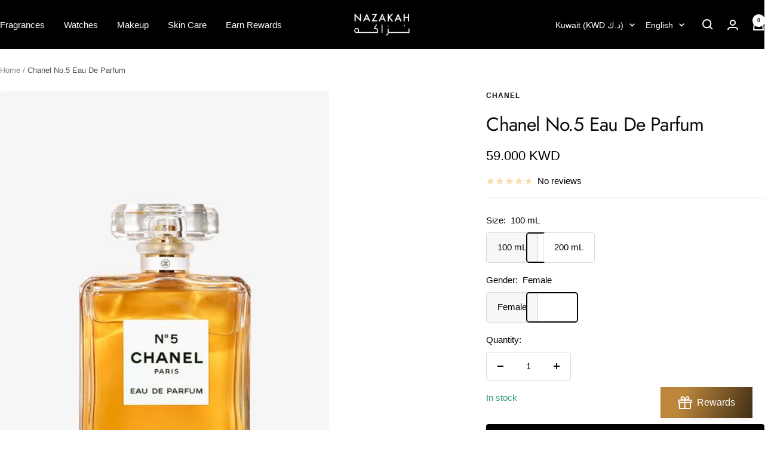

--- FILE ---
content_type: text/javascript; charset=utf-8
request_url: https://nazakah.com/products/chanel-no-5-edp.js
body_size: 793
content:
{"id":6737307435188,"title":"Chanel No.5 Eau De Parfum","handle":"chanel-no-5-edp","description":"\u003cp\u003e\u003cb\u003eChanel No 5 Eau de Parfum (EDP) Perfume\u003c\/b\u003e is a classic floral aldehyde fragrance for sophisticated females. The perfume house of Chanel launched Chanel No 5 in the year 1986. Jacques Polge is the creator of this timeless fragrance.\u003c\/p\u003e\n\u003cp\u003e\u003cb\u003eAbout the Notes of Chanel No 5 Perfume:\u003c\/b\u003e\u003c\/p\u003e\n\u003cp\u003eThe classic Chanel No 5 has top notes of Ylang-Ylang, Aldehyde, Bergamot, Neroli, and Peach. The middle notes are Jasmine, Iris, Lily-of-the-Valley, and Rose. The base notes include Vanilla, Vetiver, Oakmoss, Sandalwood, and Patchouli.\u003c\/p\u003e\n\u003cp\u003e\u003cb\u003ePerfect Time \u0026amp; Occasion for Chanel No 5:\u003c\/b\u003e\u003c\/p\u003e\n\u003cp\u003eChanel No 5 is a perfect perfume for date night irrespective of the season.\u003c\/p\u003e\n\u003cul\u003e\n\u003cli\u003eChanel No 5 has the concentration of 15-20%.\u003c\/li\u003e\n\u003cli\u003eIt is available in 100 mL and 200 mL Eau de Parfum.\u003c\/li\u003e\n\u003c\/ul\u003e","published_at":"2022-06-25T16:54:02+03:00","created_at":"2021-07-02T21:48:09+03:00","vendor":"Chanel","type":"Eau de Parfum","tags":["100 mL","1986","200 mL","All Year","Chanel","classic","Eau de Parfum","Female","Floral Aldehyde","fragrance","night","perfume"],"price":5900,"price_min":5900,"price_max":9400,"available":true,"price_varies":true,"compare_at_price":null,"compare_at_price_min":0,"compare_at_price_max":0,"compare_at_price_varies":false,"variants":[{"id":42179882975474,"title":"100 mL \/ Female","option1":"100 mL","option2":"Female","option3":null,"sku":"NKK-0242","requires_shipping":true,"taxable":false,"featured_image":{"id":37401880559858,"product_id":6737307435188,"position":1,"created_at":"2022-05-13T22:03:04+03:00","updated_at":"2022-05-13T22:03:04+03:00","alt":"Chanel No 5 Eau de Parfum 100 mL \/ Female","width":600,"height":800,"src":"https:\/\/cdn.shopify.com\/s\/files\/1\/0454\/7330\/0633\/products\/chanel-n-5-eau-de-parfum-36337289920754.jpg?v=1652468584","variant_ids":[42179882975474,42179883008242]},"available":true,"name":"Chanel No.5 Eau De Parfum - 100 mL \/ Female","public_title":"100 mL \/ Female","options":["100 mL","Female"],"price":5900,"weight":0,"compare_at_price":null,"inventory_management":"shopify","barcode":"3145891255300","featured_media":{"alt":"Chanel No 5 Eau de Parfum 100 mL \/ Female","id":29969057054962,"position":1,"preview_image":{"aspect_ratio":0.75,"height":800,"width":600,"src":"https:\/\/cdn.shopify.com\/s\/files\/1\/0454\/7330\/0633\/products\/chanel-n-5-eau-de-parfum-36337289920754.jpg?v=1652468584"}},"requires_selling_plan":false,"selling_plan_allocations":[]},{"id":42179883008242,"title":"200 mL \/ Female","option1":"200 mL","option2":"Female","option3":null,"sku":"NKK-0243","requires_shipping":true,"taxable":false,"featured_image":{"id":37401880559858,"product_id":6737307435188,"position":1,"created_at":"2022-05-13T22:03:04+03:00","updated_at":"2022-05-13T22:03:04+03:00","alt":"Chanel No 5 Eau de Parfum 100 mL \/ Female","width":600,"height":800,"src":"https:\/\/cdn.shopify.com\/s\/files\/1\/0454\/7330\/0633\/products\/chanel-n-5-eau-de-parfum-36337289920754.jpg?v=1652468584","variant_ids":[42179882975474,42179883008242]},"available":true,"name":"Chanel No.5 Eau De Parfum - 200 mL \/ Female","public_title":"200 mL \/ Female","options":["200 mL","Female"],"price":9400,"weight":0,"compare_at_price":null,"inventory_management":"shopify","barcode":"3145891255607","featured_media":{"alt":"Chanel No 5 Eau de Parfum 100 mL \/ Female","id":29969057054962,"position":1,"preview_image":{"aspect_ratio":0.75,"height":800,"width":600,"src":"https:\/\/cdn.shopify.com\/s\/files\/1\/0454\/7330\/0633\/products\/chanel-n-5-eau-de-parfum-36337289920754.jpg?v=1652468584"}},"requires_selling_plan":false,"selling_plan_allocations":[]}],"images":["\/\/cdn.shopify.com\/s\/files\/1\/0454\/7330\/0633\/products\/chanel-n-5-eau-de-parfum-36337289920754.jpg?v=1652468584"],"featured_image":"\/\/cdn.shopify.com\/s\/files\/1\/0454\/7330\/0633\/products\/chanel-n-5-eau-de-parfum-36337289920754.jpg?v=1652468584","options":[{"name":"Size","position":1,"values":["100 mL","200 mL"]},{"name":"Gender","position":2,"values":["Female"]}],"url":"\/products\/chanel-no-5-edp","media":[{"alt":"Chanel No 5 Eau de Parfum 100 mL \/ Female","id":29969057054962,"position":1,"preview_image":{"aspect_ratio":0.75,"height":800,"width":600,"src":"https:\/\/cdn.shopify.com\/s\/files\/1\/0454\/7330\/0633\/products\/chanel-n-5-eau-de-parfum-36337289920754.jpg?v=1652468584"},"aspect_ratio":0.75,"height":800,"media_type":"image","src":"https:\/\/cdn.shopify.com\/s\/files\/1\/0454\/7330\/0633\/products\/chanel-n-5-eau-de-parfum-36337289920754.jpg?v=1652468584","width":600}],"requires_selling_plan":false,"selling_plan_groups":[]}